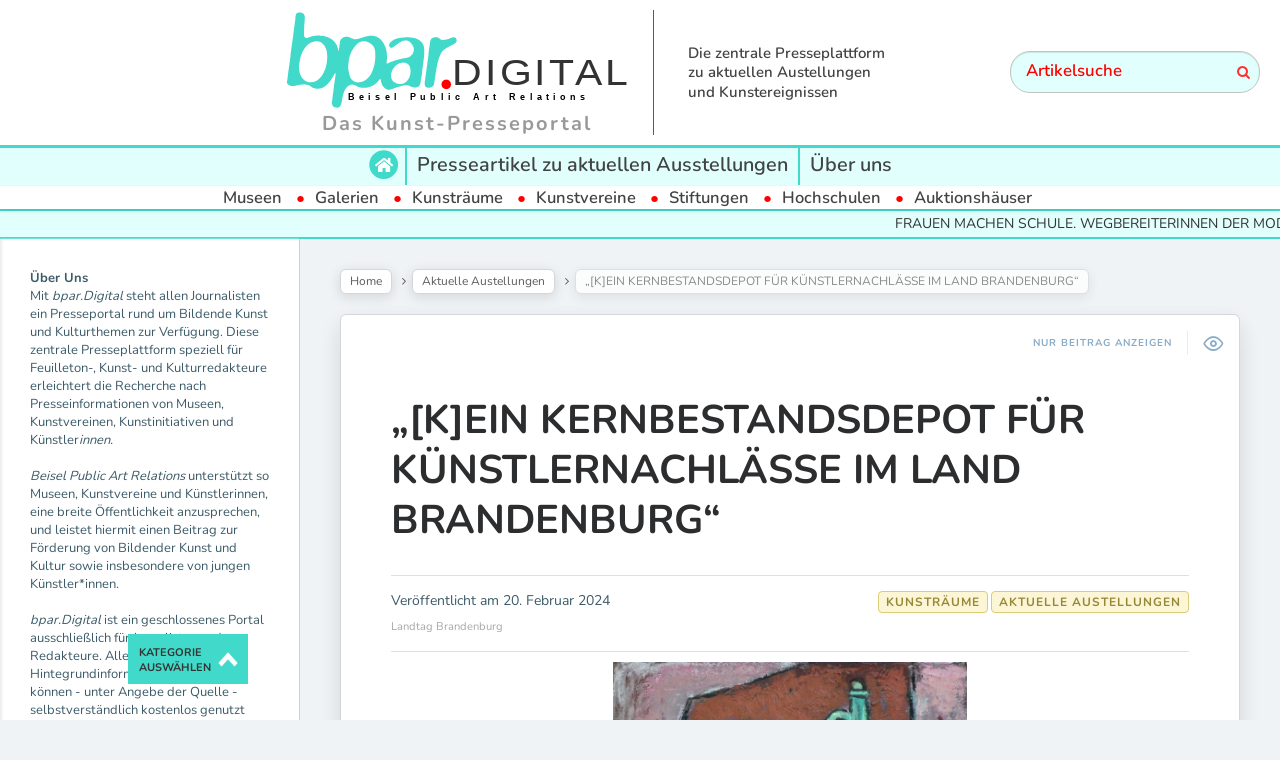

--- FILE ---
content_type: text/html; charset=UTF-8
request_url: https://www.bpar.digital/aktuelle-austellungen/kein-kernbestandepot-fuer-kuenstlernachlaesse-im-land-brandenburg/
body_size: 16441
content:

<!DOCTYPE html>
<!--[if IE 7]>
<html class="ie ie7" lang="de" id="html">
<![endif]-->
<!--[if IE 8]>
<html class="ie ie8" lang="de" id="html">
<![endif]-->
<!--[if !(IE 7) | !(IE 8) ]><!-->
<html lang="de" id="html">
<!--<![endif]-->
<head>
  <meta charset="UTF-8">
  <meta name="viewport" content="width=device-width,initial-scale=1">
  <meta http-equiv="X-UA-Compatible" content="IE=edge">
  <link rel="profile" href="http://gmpg.org/xfn/11">
  <link rel="pingback" href="https://www.bpar.digital/xmlrpc.php">
    <meta name='robots' content='index, follow, max-image-preview:large, max-snippet:-1, max-video-preview:-1' />

<!-- Google Tag Manager by PYS -->
    <script data-cfasync="false" data-pagespeed-no-defer>
	    window.dataLayerPYS = window.dataLayerPYS || [];
	</script>
<!-- End Google Tag Manager by PYS -->
	<!-- This site is optimized with the Yoast SEO plugin v24.5 - https://yoast.com/wordpress/plugins/seo/ -->
	<title>„[K]EIN KERNBESTANDSDEPOT FÜR KÜNSTLERNACHLÄSSE IM LAND BRANDENBURG&quot; &#183; bpar.DIGITAL</title>
	<link rel="canonical" href="https://www.bpar.digital/aktuelle-austellungen/kein-kernbestandepot-fuer-kuenstlernachlaesse-im-land-brandenburg/" />
	<meta property="og:locale" content="de_DE" />
	<meta property="og:type" content="article" />
	<meta property="og:title" content="„[K]EIN KERNBESTANDSDEPOT FÜR KÜNSTLERNACHLÄSSE IM LAND BRANDENBURG&quot; &#183; bpar.DIGITAL" />
	<meta property="og:description" content="31. Januar bis 20. Dezember 2024 Landtag Brandenburg Viele Künstlerinnen und Künstler stellen sich die Frage, was nach ihrem Tod mit ihrem Gesamtwerk geschehen wird. Um künstlerisches Erbe vor dem Vergessen zu bewahren, unterstützt der Verein Private Künstlernachlässe im Land Brandenburg seit mehr als zehn Jahren Nachlasshalter. Der Verein setzt sich dafür ein, dieses regional...Weiterlesen" />
	<meta property="og:url" content="https://www.bpar.digital/aktuelle-austellungen/kein-kernbestandepot-fuer-kuenstlernachlaesse-im-land-brandenburg/" />
	<meta property="og:site_name" content="bpar.DIGITAL" />
	<meta property="article:published_time" content="2024-02-20T08:29:43+00:00" />
	<meta property="article:modified_time" content="2024-02-20T08:31:05+00:00" />
	<meta property="og:image" content="https://www.bpar.digital/wp-content/uploads/2024/02/040_DB_2013_08_24_039-002.jpg" />
	<meta property="og:image:width" content="1577" />
	<meta property="og:image:height" content="1280" />
	<meta property="og:image:type" content="image/jpeg" />
	<meta name="author" content="Irini Karamitrou" />
	<meta name="twitter:card" content="summary_large_image" />
	<meta name="twitter:label1" content="Verfasst von" />
	<meta name="twitter:data1" content="Irini Karamitrou" />
	<meta name="twitter:label2" content="Geschätzte Lesezeit" />
	<meta name="twitter:data2" content="1 Minute" />
	<script type="application/ld+json" class="yoast-schema-graph">{"@context":"https://schema.org","@graph":[{"@type":"Article","@id":"https://www.bpar.digital/aktuelle-austellungen/kein-kernbestandepot-fuer-kuenstlernachlaesse-im-land-brandenburg/#article","isPartOf":{"@id":"https://www.bpar.digital/aktuelle-austellungen/kein-kernbestandepot-fuer-kuenstlernachlaesse-im-land-brandenburg/"},"author":{"name":"Irini Karamitrou","@id":"https://www.bpar.digital/#/schema/person/86d0fd6c242b119d6b4d0112ed7da978"},"headline":"„[K]EIN KERNBESTANDSDEPOT FÜR KÜNSTLERNACHLÄSSE IM LAND BRANDENBURG&#8220;","datePublished":"2024-02-20T08:29:43+00:00","dateModified":"2024-02-20T08:31:05+00:00","mainEntityOfPage":{"@id":"https://www.bpar.digital/aktuelle-austellungen/kein-kernbestandepot-fuer-kuenstlernachlaesse-im-land-brandenburg/"},"wordCount":240,"publisher":{"@id":"https://www.bpar.digital/#organization"},"image":{"@id":"https://www.bpar.digital/aktuelle-austellungen/kein-kernbestandepot-fuer-kuenstlernachlaesse-im-land-brandenburg/#primaryimage"},"thumbnailUrl":"https://www.bpar.digital/wp-content/uploads/2024/02/040_DB_2013_08_24_039-002.jpg","articleSection":["Aktuelle Austellungen","Kunsträume"],"inLanguage":"de"},{"@type":"WebPage","@id":"https://www.bpar.digital/aktuelle-austellungen/kein-kernbestandepot-fuer-kuenstlernachlaesse-im-land-brandenburg/","url":"https://www.bpar.digital/aktuelle-austellungen/kein-kernbestandepot-fuer-kuenstlernachlaesse-im-land-brandenburg/","name":"„[K]EIN KERNBESTANDSDEPOT FÜR KÜNSTLERNACHLÄSSE IM LAND BRANDENBURG\" &#183; bpar.DIGITAL","isPartOf":{"@id":"https://www.bpar.digital/#website"},"primaryImageOfPage":{"@id":"https://www.bpar.digital/aktuelle-austellungen/kein-kernbestandepot-fuer-kuenstlernachlaesse-im-land-brandenburg/#primaryimage"},"image":{"@id":"https://www.bpar.digital/aktuelle-austellungen/kein-kernbestandepot-fuer-kuenstlernachlaesse-im-land-brandenburg/#primaryimage"},"thumbnailUrl":"https://www.bpar.digital/wp-content/uploads/2024/02/040_DB_2013_08_24_039-002.jpg","datePublished":"2024-02-20T08:29:43+00:00","dateModified":"2024-02-20T08:31:05+00:00","breadcrumb":{"@id":"https://www.bpar.digital/aktuelle-austellungen/kein-kernbestandepot-fuer-kuenstlernachlaesse-im-land-brandenburg/#breadcrumb"},"inLanguage":"de","potentialAction":[{"@type":"ReadAction","target":["https://www.bpar.digital/aktuelle-austellungen/kein-kernbestandepot-fuer-kuenstlernachlaesse-im-land-brandenburg/"]}]},{"@type":"ImageObject","inLanguage":"de","@id":"https://www.bpar.digital/aktuelle-austellungen/kein-kernbestandepot-fuer-kuenstlernachlaesse-im-land-brandenburg/#primaryimage","url":"https://www.bpar.digital/wp-content/uploads/2024/02/040_DB_2013_08_24_039-002.jpg","contentUrl":"https://www.bpar.digital/wp-content/uploads/2024/02/040_DB_2013_08_24_039-002.jpg","width":1577,"height":1280},{"@type":"BreadcrumbList","@id":"https://www.bpar.digital/aktuelle-austellungen/kein-kernbestandepot-fuer-kuenstlernachlaesse-im-land-brandenburg/#breadcrumb","itemListElement":[{"@type":"ListItem","position":1,"name":"Startseite","item":"https://www.bpar.digital/"},{"@type":"ListItem","position":2,"name":"„[K]EIN KERNBESTANDSDEPOT FÜR KÜNSTLERNACHLÄSSE IM LAND BRANDENBURG&#8220;"}]},{"@type":"WebSite","@id":"https://www.bpar.digital/#website","url":"https://www.bpar.digital/","name":"bpar.DIGITAL","description":"Das Kunst-Presseportal","publisher":{"@id":"https://www.bpar.digital/#organization"},"potentialAction":[{"@type":"SearchAction","target":{"@type":"EntryPoint","urlTemplate":"https://www.bpar.digital/?s={search_term_string}"},"query-input":{"@type":"PropertyValueSpecification","valueRequired":true,"valueName":"search_term_string"}}],"inLanguage":"de"},{"@type":"Organization","@id":"https://www.bpar.digital/#organization","name":"HealthCom GmbH","url":"https://www.bpar.digital/","logo":{"@type":"ImageObject","inLanguage":"de","@id":"https://www.bpar.digital/#/schema/logo/image/","url":"https://www.bpar.digital/wp-content/uploads/2021/03/Logo-HealthCom.png","contentUrl":"https://www.bpar.digital/wp-content/uploads/2021/03/Logo-HealthCom.png","width":343,"height":138,"caption":"HealthCom GmbH"},"image":{"@id":"https://www.bpar.digital/#/schema/logo/image/"}},{"@type":"Person","@id":"https://www.bpar.digital/#/schema/person/86d0fd6c242b119d6b4d0112ed7da978","name":"Irini Karamitrou","image":{"@type":"ImageObject","inLanguage":"de","@id":"https://www.bpar.digital/#/schema/person/image/","url":"https://secure.gravatar.com/avatar/4cc7c93df5207142b43ad71decae45b323a342b1442c1e7bf98db4997909e0b9?s=96&d=mm&r=g","contentUrl":"https://secure.gravatar.com/avatar/4cc7c93df5207142b43ad71decae45b323a342b1442c1e7bf98db4997909e0b9?s=96&d=mm&r=g","caption":"Irini Karamitrou"},"url":"https://www.bpar.digital/author/karamitrou/"}]}</script>
	<!-- / Yoast SEO plugin. -->


<link rel='dns-prefetch' href='//www.googletagmanager.com' />

<link rel="alternate" type="application/rss+xml" title="bpar.DIGITAL &raquo; Feed" href="https://www.bpar.digital/feed/" />
<link rel="alternate" title="oEmbed (JSON)" type="application/json+oembed" href="https://www.bpar.digital/wp-json/oembed/1.0/embed?url=https%3A%2F%2Fwww.bpar.digital%2Faktuelle-austellungen%2Fkein-kernbestandepot-fuer-kuenstlernachlaesse-im-land-brandenburg%2F" />
<link rel="alternate" title="oEmbed (XML)" type="text/xml+oembed" href="https://www.bpar.digital/wp-json/oembed/1.0/embed?url=https%3A%2F%2Fwww.bpar.digital%2Faktuelle-austellungen%2Fkein-kernbestandepot-fuer-kuenstlernachlaesse-im-land-brandenburg%2F&#038;format=xml" />
<style id='wp-img-auto-sizes-contain-inline-css' type='text/css'>
img:is([sizes=auto i],[sizes^="auto," i]){contain-intrinsic-size:3000px 1500px}
/*# sourceURL=wp-img-auto-sizes-contain-inline-css */
</style>
<style id='wp-emoji-styles-inline-css' type='text/css'>

	img.wp-smiley, img.emoji {
		display: inline !important;
		border: none !important;
		box-shadow: none !important;
		height: 1em !important;
		width: 1em !important;
		margin: 0 0.07em !important;
		vertical-align: -0.1em !important;
		background: none !important;
		padding: 0 !important;
	}
/*# sourceURL=wp-emoji-styles-inline-css */
</style>
<style id='wp-block-library-inline-css' type='text/css'>
:root{--wp-block-synced-color:#7a00df;--wp-block-synced-color--rgb:122,0,223;--wp-bound-block-color:var(--wp-block-synced-color);--wp-editor-canvas-background:#ddd;--wp-admin-theme-color:#007cba;--wp-admin-theme-color--rgb:0,124,186;--wp-admin-theme-color-darker-10:#006ba1;--wp-admin-theme-color-darker-10--rgb:0,107,160.5;--wp-admin-theme-color-darker-20:#005a87;--wp-admin-theme-color-darker-20--rgb:0,90,135;--wp-admin-border-width-focus:2px}@media (min-resolution:192dpi){:root{--wp-admin-border-width-focus:1.5px}}.wp-element-button{cursor:pointer}:root .has-very-light-gray-background-color{background-color:#eee}:root .has-very-dark-gray-background-color{background-color:#313131}:root .has-very-light-gray-color{color:#eee}:root .has-very-dark-gray-color{color:#313131}:root .has-vivid-green-cyan-to-vivid-cyan-blue-gradient-background{background:linear-gradient(135deg,#00d084,#0693e3)}:root .has-purple-crush-gradient-background{background:linear-gradient(135deg,#34e2e4,#4721fb 50%,#ab1dfe)}:root .has-hazy-dawn-gradient-background{background:linear-gradient(135deg,#faaca8,#dad0ec)}:root .has-subdued-olive-gradient-background{background:linear-gradient(135deg,#fafae1,#67a671)}:root .has-atomic-cream-gradient-background{background:linear-gradient(135deg,#fdd79a,#004a59)}:root .has-nightshade-gradient-background{background:linear-gradient(135deg,#330968,#31cdcf)}:root .has-midnight-gradient-background{background:linear-gradient(135deg,#020381,#2874fc)}:root{--wp--preset--font-size--normal:16px;--wp--preset--font-size--huge:42px}.has-regular-font-size{font-size:1em}.has-larger-font-size{font-size:2.625em}.has-normal-font-size{font-size:var(--wp--preset--font-size--normal)}.has-huge-font-size{font-size:var(--wp--preset--font-size--huge)}.has-text-align-center{text-align:center}.has-text-align-left{text-align:left}.has-text-align-right{text-align:right}.has-fit-text{white-space:nowrap!important}#end-resizable-editor-section{display:none}.aligncenter{clear:both}.items-justified-left{justify-content:flex-start}.items-justified-center{justify-content:center}.items-justified-right{justify-content:flex-end}.items-justified-space-between{justify-content:space-between}.screen-reader-text{border:0;clip-path:inset(50%);height:1px;margin:-1px;overflow:hidden;padding:0;position:absolute;width:1px;word-wrap:normal!important}.screen-reader-text:focus{background-color:#ddd;clip-path:none;color:#444;display:block;font-size:1em;height:auto;left:5px;line-height:normal;padding:15px 23px 14px;text-decoration:none;top:5px;width:auto;z-index:100000}html :where(.has-border-color){border-style:solid}html :where([style*=border-top-color]){border-top-style:solid}html :where([style*=border-right-color]){border-right-style:solid}html :where([style*=border-bottom-color]){border-bottom-style:solid}html :where([style*=border-left-color]){border-left-style:solid}html :where([style*=border-width]){border-style:solid}html :where([style*=border-top-width]){border-top-style:solid}html :where([style*=border-right-width]){border-right-style:solid}html :where([style*=border-bottom-width]){border-bottom-style:solid}html :where([style*=border-left-width]){border-left-style:solid}html :where(img[class*=wp-image-]){height:auto;max-width:100%}:where(figure){margin:0 0 1em}html :where(.is-position-sticky){--wp-admin--admin-bar--position-offset:var(--wp-admin--admin-bar--height,0px)}@media screen and (max-width:600px){html :where(.is-position-sticky){--wp-admin--admin-bar--position-offset:0px}}

/*# sourceURL=wp-block-library-inline-css */
</style><style id='wp-block-separator-inline-css' type='text/css'>
@charset "UTF-8";.wp-block-separator{border:none;border-top:2px solid}:root :where(.wp-block-separator.is-style-dots){height:auto;line-height:1;text-align:center}:root :where(.wp-block-separator.is-style-dots):before{color:currentColor;content:"···";font-family:serif;font-size:1.5em;letter-spacing:2em;padding-left:2em}.wp-block-separator.is-style-dots{background:none!important;border:none!important}
/*# sourceURL=https://www.bpar.digital/wp-includes/blocks/separator/style.min.css */
</style>
<style id='global-styles-inline-css' type='text/css'>
:root{--wp--preset--aspect-ratio--square: 1;--wp--preset--aspect-ratio--4-3: 4/3;--wp--preset--aspect-ratio--3-4: 3/4;--wp--preset--aspect-ratio--3-2: 3/2;--wp--preset--aspect-ratio--2-3: 2/3;--wp--preset--aspect-ratio--16-9: 16/9;--wp--preset--aspect-ratio--9-16: 9/16;--wp--preset--color--black: #000000;--wp--preset--color--cyan-bluish-gray: #abb8c3;--wp--preset--color--white: #ffffff;--wp--preset--color--pale-pink: #f78da7;--wp--preset--color--vivid-red: #cf2e2e;--wp--preset--color--luminous-vivid-orange: #ff6900;--wp--preset--color--luminous-vivid-amber: #fcb900;--wp--preset--color--light-green-cyan: #7bdcb5;--wp--preset--color--vivid-green-cyan: #00d084;--wp--preset--color--pale-cyan-blue: #8ed1fc;--wp--preset--color--vivid-cyan-blue: #0693e3;--wp--preset--color--vivid-purple: #9b51e0;--wp--preset--gradient--vivid-cyan-blue-to-vivid-purple: linear-gradient(135deg,rgb(6,147,227) 0%,rgb(155,81,224) 100%);--wp--preset--gradient--light-green-cyan-to-vivid-green-cyan: linear-gradient(135deg,rgb(122,220,180) 0%,rgb(0,208,130) 100%);--wp--preset--gradient--luminous-vivid-amber-to-luminous-vivid-orange: linear-gradient(135deg,rgb(252,185,0) 0%,rgb(255,105,0) 100%);--wp--preset--gradient--luminous-vivid-orange-to-vivid-red: linear-gradient(135deg,rgb(255,105,0) 0%,rgb(207,46,46) 100%);--wp--preset--gradient--very-light-gray-to-cyan-bluish-gray: linear-gradient(135deg,rgb(238,238,238) 0%,rgb(169,184,195) 100%);--wp--preset--gradient--cool-to-warm-spectrum: linear-gradient(135deg,rgb(74,234,220) 0%,rgb(151,120,209) 20%,rgb(207,42,186) 40%,rgb(238,44,130) 60%,rgb(251,105,98) 80%,rgb(254,248,76) 100%);--wp--preset--gradient--blush-light-purple: linear-gradient(135deg,rgb(255,206,236) 0%,rgb(152,150,240) 100%);--wp--preset--gradient--blush-bordeaux: linear-gradient(135deg,rgb(254,205,165) 0%,rgb(254,45,45) 50%,rgb(107,0,62) 100%);--wp--preset--gradient--luminous-dusk: linear-gradient(135deg,rgb(255,203,112) 0%,rgb(199,81,192) 50%,rgb(65,88,208) 100%);--wp--preset--gradient--pale-ocean: linear-gradient(135deg,rgb(255,245,203) 0%,rgb(182,227,212) 50%,rgb(51,167,181) 100%);--wp--preset--gradient--electric-grass: linear-gradient(135deg,rgb(202,248,128) 0%,rgb(113,206,126) 100%);--wp--preset--gradient--midnight: linear-gradient(135deg,rgb(2,3,129) 0%,rgb(40,116,252) 100%);--wp--preset--font-size--small: 13px;--wp--preset--font-size--medium: 20px;--wp--preset--font-size--large: 36px;--wp--preset--font-size--x-large: 42px;--wp--preset--spacing--20: 0.44rem;--wp--preset--spacing--30: 0.67rem;--wp--preset--spacing--40: 1rem;--wp--preset--spacing--50: 1.5rem;--wp--preset--spacing--60: 2.25rem;--wp--preset--spacing--70: 3.38rem;--wp--preset--spacing--80: 5.06rem;--wp--preset--shadow--natural: 6px 6px 9px rgba(0, 0, 0, 0.2);--wp--preset--shadow--deep: 12px 12px 50px rgba(0, 0, 0, 0.4);--wp--preset--shadow--sharp: 6px 6px 0px rgba(0, 0, 0, 0.2);--wp--preset--shadow--outlined: 6px 6px 0px -3px rgb(255, 255, 255), 6px 6px rgb(0, 0, 0);--wp--preset--shadow--crisp: 6px 6px 0px rgb(0, 0, 0);}:where(.is-layout-flex){gap: 0.5em;}:where(.is-layout-grid){gap: 0.5em;}body .is-layout-flex{display: flex;}.is-layout-flex{flex-wrap: wrap;align-items: center;}.is-layout-flex > :is(*, div){margin: 0;}body .is-layout-grid{display: grid;}.is-layout-grid > :is(*, div){margin: 0;}:where(.wp-block-columns.is-layout-flex){gap: 2em;}:where(.wp-block-columns.is-layout-grid){gap: 2em;}:where(.wp-block-post-template.is-layout-flex){gap: 1.25em;}:where(.wp-block-post-template.is-layout-grid){gap: 1.25em;}.has-black-color{color: var(--wp--preset--color--black) !important;}.has-cyan-bluish-gray-color{color: var(--wp--preset--color--cyan-bluish-gray) !important;}.has-white-color{color: var(--wp--preset--color--white) !important;}.has-pale-pink-color{color: var(--wp--preset--color--pale-pink) !important;}.has-vivid-red-color{color: var(--wp--preset--color--vivid-red) !important;}.has-luminous-vivid-orange-color{color: var(--wp--preset--color--luminous-vivid-orange) !important;}.has-luminous-vivid-amber-color{color: var(--wp--preset--color--luminous-vivid-amber) !important;}.has-light-green-cyan-color{color: var(--wp--preset--color--light-green-cyan) !important;}.has-vivid-green-cyan-color{color: var(--wp--preset--color--vivid-green-cyan) !important;}.has-pale-cyan-blue-color{color: var(--wp--preset--color--pale-cyan-blue) !important;}.has-vivid-cyan-blue-color{color: var(--wp--preset--color--vivid-cyan-blue) !important;}.has-vivid-purple-color{color: var(--wp--preset--color--vivid-purple) !important;}.has-black-background-color{background-color: var(--wp--preset--color--black) !important;}.has-cyan-bluish-gray-background-color{background-color: var(--wp--preset--color--cyan-bluish-gray) !important;}.has-white-background-color{background-color: var(--wp--preset--color--white) !important;}.has-pale-pink-background-color{background-color: var(--wp--preset--color--pale-pink) !important;}.has-vivid-red-background-color{background-color: var(--wp--preset--color--vivid-red) !important;}.has-luminous-vivid-orange-background-color{background-color: var(--wp--preset--color--luminous-vivid-orange) !important;}.has-luminous-vivid-amber-background-color{background-color: var(--wp--preset--color--luminous-vivid-amber) !important;}.has-light-green-cyan-background-color{background-color: var(--wp--preset--color--light-green-cyan) !important;}.has-vivid-green-cyan-background-color{background-color: var(--wp--preset--color--vivid-green-cyan) !important;}.has-pale-cyan-blue-background-color{background-color: var(--wp--preset--color--pale-cyan-blue) !important;}.has-vivid-cyan-blue-background-color{background-color: var(--wp--preset--color--vivid-cyan-blue) !important;}.has-vivid-purple-background-color{background-color: var(--wp--preset--color--vivid-purple) !important;}.has-black-border-color{border-color: var(--wp--preset--color--black) !important;}.has-cyan-bluish-gray-border-color{border-color: var(--wp--preset--color--cyan-bluish-gray) !important;}.has-white-border-color{border-color: var(--wp--preset--color--white) !important;}.has-pale-pink-border-color{border-color: var(--wp--preset--color--pale-pink) !important;}.has-vivid-red-border-color{border-color: var(--wp--preset--color--vivid-red) !important;}.has-luminous-vivid-orange-border-color{border-color: var(--wp--preset--color--luminous-vivid-orange) !important;}.has-luminous-vivid-amber-border-color{border-color: var(--wp--preset--color--luminous-vivid-amber) !important;}.has-light-green-cyan-border-color{border-color: var(--wp--preset--color--light-green-cyan) !important;}.has-vivid-green-cyan-border-color{border-color: var(--wp--preset--color--vivid-green-cyan) !important;}.has-pale-cyan-blue-border-color{border-color: var(--wp--preset--color--pale-cyan-blue) !important;}.has-vivid-cyan-blue-border-color{border-color: var(--wp--preset--color--vivid-cyan-blue) !important;}.has-vivid-purple-border-color{border-color: var(--wp--preset--color--vivid-purple) !important;}.has-vivid-cyan-blue-to-vivid-purple-gradient-background{background: var(--wp--preset--gradient--vivid-cyan-blue-to-vivid-purple) !important;}.has-light-green-cyan-to-vivid-green-cyan-gradient-background{background: var(--wp--preset--gradient--light-green-cyan-to-vivid-green-cyan) !important;}.has-luminous-vivid-amber-to-luminous-vivid-orange-gradient-background{background: var(--wp--preset--gradient--luminous-vivid-amber-to-luminous-vivid-orange) !important;}.has-luminous-vivid-orange-to-vivid-red-gradient-background{background: var(--wp--preset--gradient--luminous-vivid-orange-to-vivid-red) !important;}.has-very-light-gray-to-cyan-bluish-gray-gradient-background{background: var(--wp--preset--gradient--very-light-gray-to-cyan-bluish-gray) !important;}.has-cool-to-warm-spectrum-gradient-background{background: var(--wp--preset--gradient--cool-to-warm-spectrum) !important;}.has-blush-light-purple-gradient-background{background: var(--wp--preset--gradient--blush-light-purple) !important;}.has-blush-bordeaux-gradient-background{background: var(--wp--preset--gradient--blush-bordeaux) !important;}.has-luminous-dusk-gradient-background{background: var(--wp--preset--gradient--luminous-dusk) !important;}.has-pale-ocean-gradient-background{background: var(--wp--preset--gradient--pale-ocean) !important;}.has-electric-grass-gradient-background{background: var(--wp--preset--gradient--electric-grass) !important;}.has-midnight-gradient-background{background: var(--wp--preset--gradient--midnight) !important;}.has-small-font-size{font-size: var(--wp--preset--font-size--small) !important;}.has-medium-font-size{font-size: var(--wp--preset--font-size--medium) !important;}.has-large-font-size{font-size: var(--wp--preset--font-size--large) !important;}.has-x-large-font-size{font-size: var(--wp--preset--font-size--x-large) !important;}
/*# sourceURL=global-styles-inline-css */
</style>

<style id='classic-theme-styles-inline-css' type='text/css'>
/*! This file is auto-generated */
.wp-block-button__link{color:#fff;background-color:#32373c;border-radius:9999px;box-shadow:none;text-decoration:none;padding:calc(.667em + 2px) calc(1.333em + 2px);font-size:1.125em}.wp-block-file__button{background:#32373c;color:#fff;text-decoration:none}
/*# sourceURL=/wp-includes/css/classic-themes.min.css */
</style>
<link rel='stylesheet' id='contact-form-7-css' href='https://www.bpar.digital/wp-content/plugins/contact-form-7/includes/css/styles.css?ver=6.0.4' type='text/css' media='all' />
<link rel='stylesheet' id='hide-admin-bar-based-on-user-roles-css' href='https://www.bpar.digital/wp-content/plugins/hide-admin-bar-based-on-user-roles/public/css/hide-admin-bar-based-on-user-roles-public.css?ver=5.0.0' type='text/css' media='all' />
<link rel='stylesheet' id='parent-style-css' href='https://www.bpar.digital/wp-content/themes/pluto-by-osetin/style.css?ver=6.9' type='text/css' media='all' />
<link rel='stylesheet' id='child-style-css' href='https://www.bpar.digital/wp-content/themes/pluto-by-osetin-child/style.css?ver=6.9' type='text/css' media='all' />
<link rel='stylesheet' id='pluto-google-font-css' href='//www.bpar.digital/wp-content/uploads/omgf/pluto-google-font/pluto-google-font.css?ver=1666180010' type='text/css' media='all' />
<link rel='stylesheet' id='pluto-magnific-popup-css' href='https://www.bpar.digital/wp-content/themes/pluto-by-osetin/assets/css/magnific-popup.css?ver=4.3.2' type='text/css' media='all' />
<link rel='stylesheet' id='pluto-editor-style-css' href='https://www.bpar.digital/wp-content/themes/pluto-by-osetin/editor-style.css?ver=4.3.2' type='text/css' media='all' />
<link rel='stylesheet' id='pluto-main-less-blue_sky-css' href='https://www.bpar.digital/wp-content/uploads/wp-less-cache/pluto-main-less-blue_sky.css?ver=1687512295' type='text/css' media='all' />
<link rel='stylesheet' id='pluto-style-css' href='https://www.bpar.digital/wp-content/themes/pluto-by-osetin-child/style.css?ver=6.9' type='text/css' media='all' />
<link rel='stylesheet' id='wp-pagenavi-css' href='https://www.bpar.digital/wp-content/plugins/wp-pagenavi/pagenavi-css.css?ver=2.70' type='text/css' media='all' />
<link rel='stylesheet' id='wp-block-paragraph-css' href='https://www.bpar.digital/wp-includes/blocks/paragraph/style.min.css?ver=6.9' type='text/css' media='all' />
<script type="text/javascript" src="https://www.bpar.digital/wp-includes/js/jquery/jquery.min.js?ver=3.7.1" id="jquery-core-js"></script>
<script type="text/javascript" src="https://www.bpar.digital/wp-includes/js/jquery/jquery-migrate.min.js?ver=3.4.1" id="jquery-migrate-js"></script>
<script type="text/javascript" src="https://www.bpar.digital/wp-content/plugins/hide-admin-bar-based-on-user-roles/public/js/hide-admin-bar-based-on-user-roles-public.js?ver=5.0.0" id="hide-admin-bar-based-on-user-roles-js"></script>

<!-- Google tag (gtag.js) snippet added by Site Kit -->
<!-- Google Analytics snippet added by Site Kit -->
<script type="text/javascript" src="https://www.googletagmanager.com/gtag/js?id=G-YE73SNTR1M&l=dataLayerPYS" id="google_gtagjs-js" async></script>
<script type="text/javascript" id="google_gtagjs-js-after">
/* <![CDATA[ */
window.dataLayerPYS = window.dataLayerPYS || [];function gtag(){dataLayerPYS.push(arguments);}
gtag("set","linker",{"domains":["www.bpar.digital"]});
gtag("js", new Date());
gtag("set", "developer_id.dZTNiMT", true);
gtag("config", "G-YE73SNTR1M");
 window._googlesitekit = window._googlesitekit || {}; window._googlesitekit.throttledEvents = []; window._googlesitekit.gtagEvent = (name, data) => { var key = JSON.stringify( { name, data } ); if ( !! window._googlesitekit.throttledEvents[ key ] ) { return; } window._googlesitekit.throttledEvents[ key ] = true; setTimeout( () => { delete window._googlesitekit.throttledEvents[ key ]; }, 5 ); gtag( "event", name, { ...data, event_source: "site-kit" } ); }; 
//# sourceURL=google_gtagjs-js-after
/* ]]> */
</script>
<link rel="https://api.w.org/" href="https://www.bpar.digital/wp-json/" /><link rel="alternate" title="JSON" type="application/json" href="https://www.bpar.digital/wp-json/wp/v2/posts/55063" /><link rel="EditURI" type="application/rsd+xml" title="RSD" href="https://www.bpar.digital/xmlrpc.php?rsd" />
<meta name="generator" content="WordPress 6.9" />
<link rel='shortlink' href='https://www.bpar.digital/?p=55063' />
<meta name="generator" content="Site Kit by Google 1.167.0" />
<!-- This website uses the Simple Posts Ticker plugin v1.1.6 - https://wordpress.org/plugins/simple-posts-ticker/ -->
<style type="text/css">
.spt-border { border-left: none !important; border-right: none !important; }
.spt-label { font-weight: 600; }

</style>

<style type="text/css">

:root {
    }

body {
    }

</style>

<meta property="og:url"           content="https://www.bpar.digital/aktuelle-austellungen/kein-kernbestandepot-fuer-kuenstlernachlaesse-im-land-brandenburg/" /><meta property="og:type"          content="website" /><meta property="og:title"         content="„[K]EIN KERNBESTANDSDEPOT FÜR KÜNSTLERNACHLÄSSE IM LAND BRANDENBURG&#8220;" /><meta property="og:description"   content="Das Kunst-Presseportal" /><meta property="og:image"         content="https://www.bpar.digital/wp-content/uploads/2024/02/040_DB_2013_08_24_039-002.jpg" /><script type="text/javascript">var ajaxurl = "https://www.bpar.digital/wp-admin/admin-ajax.php"</script><link rel="icon" href="https://www.bpar.digital/wp-content/uploads/2021/02/cropped-bpar-logo-2-32x32.png" sizes="32x32" />
<link rel="icon" href="https://www.bpar.digital/wp-content/uploads/2021/02/cropped-bpar-logo-2-192x192.png" sizes="192x192" />
<link rel="apple-touch-icon" href="https://www.bpar.digital/wp-content/uploads/2021/02/cropped-bpar-logo-2-180x180.png" />
<meta name="msapplication-TileImage" content="https://www.bpar.digital/wp-content/uploads/2021/02/cropped-bpar-logo-2-270x270.png" />
  <!--[if lt IE 9]>
  <script src="https://www.bpar.digital/wp-content/themes/pluto-by-osetin/js/html5shiv.min.js"></script>
  <script type="text/javascript" src="https://www.bpar.digital/wp-content/themes/pluto-by-osetin/js/respond.min.js"></script>
  <![endif]-->
  <script src="https://kit.fontawesome.com/13f80d2fa0.js" crossorigin="anonymous"></script>

  <!-- FB Domain Verifivation -->
  <meta name="facebook-domain-verification" content="n9onlvwu1d28uix6g8tlpqrdrqg1ab" />
  <!-- FB Domain Verifivation END -->

  <!-- Facebook Pixel Code -->
  <script>
  !function(f,b,e,v,n,t,s)
  {if(f.fbq)return;n=f.fbq=function(){n.callMethod?
  n.callMethod.apply(n,arguments):n.queue.push(arguments)};
  if(!f._fbq)f._fbq=n;n.push=n;n.loaded=!0;n.version='2.0';
  n.queue=[];t=b.createElement(e);t.async=!0;
  t.src=v;s=b.getElementsByTagName(e)[0];
  s.parentNode.insertBefore(t,s)}(window, document,'script',
  'https://connect.facebook.net/en_US/fbevents.js');
  fbq('init', '267867498085415');
  fbq('track', 'PageView');
  </script>
  <noscript><img height="1" width="1" style="display:none"
  src="https://www.facebook.com/tr?id=267867498085415&ev=PageView&noscript=1"
  /></noscript>
  <!-- End Facebook Pixel Code -->

  
</head>

<body class="wp-singular post-template-default single single-post postid-55063 single-format-standard wp-theme-pluto-by-osetin wp-child-theme-pluto-by-osetin-child menu-position-top menu-style-v1 sidebar-position-left not-wrapped-widgets no-ads-on-smartphones no-ads-on-tablets with-infinite-scroll page-fixed-width">
        <!-- Global site tag (gtag.js) - Google Ads: 376775656 -->
<script async src="https://www.googletagmanager.com/gtag/js?id=AW-376775656&l=dataLayerPYS"></script>
<script>
  window.dataLayerPYS = window.dataLayerPYS || [];
  function gtag(){dataLayerPYS.push(arguments);}
  gtag('js', new Date());
  gtag('config', 'AW-376775656');
</script>

<!-- Event snippet for Website traffic conversion page -->
<script>
  gtag('event', 'conversion', {'send_to': 'AW-376775656/LTXfCJHk84wCEOjH1LMB'});
</script>
    <div class="all-wrapper with-loading">
      <div class="menu-position-top menu-style-v2">
    <div class="fixed-header-w">
      <div class="menu-block">
        <div class="menu-inner-w">
          <div class="logo">
            <a href="https://www.bpar.digital/">
                              <img src="https://www.bpar.digital/wp-content/uploads/2021/02/bpar-digital-v3.svg" alt="Logo">
                                            <span>Das Kunst-Presseportal</span>
                          </a>
          </div>
          <div class="menu-activated-on-hover menu-w 1">
            <div class="os_menu"><ul id="menu-scrollmenue" class="menu"><li id="menu-item-47345" class="menu-item menu-item-type-taxonomy menu-item-object-category current-post-ancestor current-menu-parent current-post-parent menu-item-has-children menu-item-47345"><a href="https://www.bpar.digital/kategorie/aktuelle-austellungen/">Aktuelle Austellungen</a>
<ul class="sub-menu">
	<li id="menu-item-47346" class="menu-item menu-item-type-taxonomy menu-item-object-category menu-item-47346"><a href="https://www.bpar.digital/kategorie/aktuelle-austellungen/galerien/">Galerien</a></li>
	<li id="menu-item-47350" class="menu-item menu-item-type-taxonomy menu-item-object-category menu-item-47350"><a href="https://www.bpar.digital/kategorie/aktuelle-austellungen/museen/">Museen</a></li>
	<li id="menu-item-47348" class="menu-item menu-item-type-taxonomy menu-item-object-category current-post-ancestor current-menu-parent current-post-parent menu-item-47348"><a href="https://www.bpar.digital/kategorie/aktuelle-austellungen/kunstraeume/">Kunsträume</a></li>
	<li id="menu-item-50590" class="menu-item menu-item-type-taxonomy menu-item-object-category menu-item-50590"><a href="https://www.bpar.digital/kategorie/aktuelle-austellungen/kunstvereine/">Kunstvereine</a></li>
	<li id="menu-item-47351" class="menu-item menu-item-type-taxonomy menu-item-object-category menu-item-47351"><a href="https://www.bpar.digital/kategorie/aktuelle-austellungen/stiftung/">Stiftungen</a></li>
	<li id="menu-item-47347" class="menu-item menu-item-type-taxonomy menu-item-object-category menu-item-47347"><a href="https://www.bpar.digital/kategorie/aktuelle-austellungen/kunsthochschulen/">Hochschulen</a></li>
	<li id="menu-item-48679" class="menu-item menu-item-type-taxonomy menu-item-object-category menu-item-48679"><a href="https://www.bpar.digital/kategorie/aktuelle-austellungen/auktionshaeuser/">Auktionshäuser</a></li>
</ul>
</li>
<li id="menu-item-47356" class="menu-item menu-item-type-post_type menu-item-object-page menu-item-47356"><a href="https://www.bpar.digital/ueber-uns/">Über uns</a></li>
</ul></div>          </div>
                      <div class="menu-search-form-w hide-on-narrow-screens">
              <div class="search-trigger"><i class="os-new-icon os-new-icon-search"></i></div>
            </div>
                            </div>
      </div>
    </div>
    </div>
    <div class="menu-block ">
                <div class="menu-inner-w">
                <div class="logo">
          <a class="logo_image" href="https://www.bpar.digital/">
            
                          <img src="https://www.bpar.digital/wp-content/uploads/2021/02/bpar-digital-v3.svg" alt="Logo">
                                      <span>Das Kunst-Presseportal</span>
                      </a>
          <a class="logo_claim" href="https://www.bpar.digital/">
            <span>Die zentrale Presseplattform<br>zu aktuellen Austellungen<br>und Kunstereignissen</span>
          </a>
        </div>
        <form method="get" class="search-form" action="https://www.bpar.digital/" autocomplete="off">
  <div class="search-field-w">
    <input type="search" autocomplete="off" class="search-field" placeholder="Artikelsuche" value="" name="s" title="Artikelsuche nach Künstlern &middot; Galerien &middot; Museen" />
    <input type="submit" class="search-submit" value="Suchen" />
  </div>
</form>      </div>
      <div class="menu-activated-on-hover primary-menu">
        <div class="os_menu"><ul id="menu-desktop-hauptmenue" class="menu"><li id="menu-item-49930" class="menu-item menu-item-type-post_type menu-item-object-page menu-item-home menu-item-49930"><a href="https://www.bpar.digital/"><span class="fa-stack"><i class="fas fa-circle fa-stack-2x"></i><i class="fas fa-home fa-stack-1x fa-inverse"></i></a></li>
<li id="menu-item-47339" class="menu-item menu-item-type-custom menu-item-object-custom menu-item-47339"><a href="#">Presseartikel zu aktuellen Ausstellungen</a></li>
<li id="menu-item-47343" class="menu-item menu-item-type-post_type menu-item-object-page menu-item-47343"><a href="https://www.bpar.digital/ueber-uns/">Über uns</a></li>
</ul></div>      </div>
      <div class="menu-activated-on-hover toggle-menu">
        <div class="os_menu"><ul id="menu-headermenu" class="menu"><li id="menu-item-44967" class="menu-item menu-item-type-taxonomy menu-item-object-category menu-item-44967"><a href="https://www.bpar.digital/kategorie/aktuelle-austellungen/museen/">Museen</a></li>
<li id="menu-item-44965" class="menu-item menu-item-type-taxonomy menu-item-object-category menu-item-44965"><a href="https://www.bpar.digital/kategorie/aktuelle-austellungen/galerien/">Galerien</a></li>
<li id="menu-item-44976" class="menu-item menu-item-type-taxonomy menu-item-object-category current-post-ancestor current-menu-parent current-post-parent menu-item-44976"><a href="https://www.bpar.digital/kategorie/aktuelle-austellungen/kunstraeume/">Kunsträume</a></li>
<li id="menu-item-50589" class="menu-item menu-item-type-taxonomy menu-item-object-category menu-item-50589"><a href="https://www.bpar.digital/kategorie/aktuelle-austellungen/kunstvereine/">Kunstvereine</a></li>
<li id="menu-item-44977" class="menu-item menu-item-type-taxonomy menu-item-object-category menu-item-44977"><a href="https://www.bpar.digital/kategorie/aktuelle-austellungen/stiftung/">Stiftungen</a></li>
<li id="menu-item-44978" class="menu-item menu-item-type-taxonomy menu-item-object-category menu-item-44978"><a href="https://www.bpar.digital/kategorie/aktuelle-austellungen/kunsthochschulen/">Hochschulen</a></li>
<li id="menu-item-48678" class="menu-item menu-item-type-taxonomy menu-item-object-category menu-item-48678"><a href="https://www.bpar.digital/kategorie/aktuelle-austellungen/auktionshaeuser/">Auktionshäuser</a></li>
</ul></div>      </div>
      
      </div>
  <div class="menu-toggler-w">
    <a href="#" class="menu-toggler">
      <i class="os-new-icon os-new-icon-menu"></i>
      <span class="menu-toggler-label">Menü</span>
    </a>
    <a href="https://www.bpar.digital/" class="logo">
              <img src="https://www.bpar.digital/wp-content/uploads/2021/02/bpar-digital-v3.svg" alt="Logo">
                    <span>Das Kunst-Presseportal</span>
          </a>
    <div class="search-and-sidebar-togglers">
      <a href="#" class="search-trigger">
        <i class="os-new-icon os-new-icon-search"></i>
      </a>
      
      <a href="#" class="sidebar-toggler">
        <i class="os-new-icon os-new-icon-grid"></i>
      </a>
    </div>
  </div>


  <div class="mobile-menu-w 3">
    <div class="mobile-menu menu-activated-on-click"><ul id="menu-mobilmenu" class="menu"><li id="menu-item-47357" class="menu-item menu-item-type-taxonomy menu-item-object-category current-post-ancestor current-menu-parent current-post-parent menu-item-has-children menu-item-47357"><a href="https://www.bpar.digital/kategorie/aktuelle-austellungen/">Aktuelle Austellungen</a>
<ul class="sub-menu">
	<li id="menu-item-47361" class="menu-item menu-item-type-taxonomy menu-item-object-category menu-item-47361"><a href="https://www.bpar.digital/kategorie/aktuelle-austellungen/museen/">Museen</a></li>
	<li id="menu-item-47358" class="menu-item menu-item-type-taxonomy menu-item-object-category menu-item-47358"><a href="https://www.bpar.digital/kategorie/aktuelle-austellungen/galerien/">Galerien</a></li>
	<li id="menu-item-47365" class="menu-item menu-item-type-taxonomy menu-item-object-category current-post-ancestor current-menu-parent current-post-parent menu-item-47365"><a href="https://www.bpar.digital/kategorie/aktuelle-austellungen/kunstraeume/">Kunsträume</a></li>
	<li id="menu-item-50591" class="menu-item menu-item-type-taxonomy menu-item-object-category menu-item-50591"><a href="https://www.bpar.digital/kategorie/aktuelle-austellungen/kunstvereine/">Kunstvereine</a></li>
	<li id="menu-item-47362" class="menu-item menu-item-type-taxonomy menu-item-object-category menu-item-47362"><a href="https://www.bpar.digital/kategorie/aktuelle-austellungen/stiftung/">Stiftungen</a></li>
	<li id="menu-item-47359" class="menu-item menu-item-type-taxonomy menu-item-object-category menu-item-47359"><a href="https://www.bpar.digital/kategorie/aktuelle-austellungen/kunsthochschulen/">Hochschulen</a></li>
	<li id="menu-item-48680" class="menu-item menu-item-type-taxonomy menu-item-object-category menu-item-48680"><a href="https://www.bpar.digital/kategorie/aktuelle-austellungen/auktionshaeuser/">Auktionshäuser</a></li>
</ul>
</li>
<li id="menu-item-47367" class="menu-item menu-item-type-post_type menu-item-object-page menu-item-47367"><a href="https://www.bpar.digital/ueber-uns/">Über uns</a></li>
</ul></div>  </div>
      <div class="sidebar-main-toggler">
      <i class="os-new-icon os-new-icon-grid"></i>
    </div>
    <div>
        
<!-- This website uses the Simple Posts Ticker plugin v1.1.6 - https://wordpress.org/plugins/simple-posts-ticker/ -->
<div class="spt-container spt-border" style="border: solid 2px #41d9c9;border-radius: 0px;width: 100%;"><div class="spt-marquee" data-direction="left" data-duplicated="true" data-duration="15000" data-gap="0" data-speed="50" data-pauseOnHover="true" data-delayBeforeStart="100" data-startVisible="false" data-loop="1" style="width:auto;margin: 0;padding: 3px;font-size: 100%;background-color: #e1fffc;overflow: hidden;"><span class="spt-item" style="padding: 0 10px;"><a class="spt-link" style="color: #333333;" target="_self" href="https://www.bpar.digital/aktuelle-austellungen/frauen-machen-schule-wegbereiterinnen-der-moderne/">FRAUEN MACHEN SCHULE. WEGBEREITERINNEN DER MODERNE</a></span><span class="spt-item" style="padding: 0 10px;"><a class="spt-link" style="color: #333333;" target="_self" href="https://www.bpar.digital/aktuelle-austellungen/20-jahre/">20 JAHRE</a></span><span class="spt-item" style="padding: 0 10px;"><a class="spt-link" style="color: #333333;" target="_self" href="https://www.bpar.digital/aktuelle-austellungen/post-grounds-rub-x-urban-stage/">POST GROUNDS: RUB X URBAN STAGE</a></span><span class="spt-item" style="padding: 0 10px;"><a class="spt-link" style="color: #333333;" target="_self" href="https://www.bpar.digital/aktuelle-austellungen/bunt-frech-wundersam/">BUNT. FRECH. WUNDERSAM.</a></span><span class="spt-item" style="padding: 0 10px;"><a class="spt-link" style="color: #333333;" target="_self" href="https://www.bpar.digital/aktuelle-austellungen/25-jahr-kjubh-2000-jahre-keramik/">25 JAHRE KJUBH — 2000 JAHRE KERAMIK</a></span><span class="spt-item" style="padding: 0 10px;"><a class="spt-link" style="color: #333333;" target="_self" href="https://www.bpar.digital/aktuelle-austellungen/ingeborg-und-alfred-roeder-preis-2025/">INGEBORG-UND-ALFRED-ROEDER-PREIS 2025</a></span><span class="spt-item" style="padding: 0 10px;"><a class="spt-link" style="color: #333333;" target="_self" href="https://www.bpar.digital/aktuelle-austellungen/radenko-milak-post-millennium-tension/">RADENKO MILAK &#8222;POST-MILLENNIUM TENSION&#8220;</a></span><span class="spt-item" style="padding: 0 10px;"><a class="spt-link" style="color: #333333;" target="_self" href="https://www.bpar.digital/aktuelle-austellungen/ruth-rosa-stuetzle-kaiser-elisa-stuetzle-siegsmund-farben-der-pflanzen-farben-der-erde/">RUTH ROSA STÜTZLE-KAISER &amp; ELISA STÜTZLE-SIEGSMUND „FARBEN DER PFLANZEN – FARBEN DER ERDE“</a></span><span class="spt-item" style="padding: 0 10px;"><a class="spt-link" style="color: #333333;" target="_self" href="https://www.bpar.digital/aktuelle-austellungen/guenter-roessler-zum-100-geburtstag/">GÜNTER RÖSSLER ZUM 100. GEBURTSTAG</a></span><span class="spt-item" style="padding: 0 10px;"><a class="spt-link" style="color: #333333;" target="_self" href="https://www.bpar.digital/aktuelle-austellungen/shu-lea-cheang-ki-ki-2/">SHU LEA CHEANG. KI$$ KI$$</a></span></div></div>  </div>
<div class="main-content-w">
<div class="main-content-m">
      <div class="primary-sidebar-wrapper">
      <div id="primary-sidebar" class="primary-sidebar widget-area" role="complementary">
        <aside id="block-2" class="widget widget_block widget_text">
<p class="has-small-font-size"> <strong>Über Uns</strong><br>Mit<em> bpar.Digital</em> steht allen Journalisten ein Presseportal rund um Bildende Kunst und Kulturthemen zur Verfügung. Diese zentrale Presseplattform speziell für Feuilleton-, Kunst- und Kulturredakteure erleichtert die Recherche nach Presseinformationen von Museen, Kunstvereinen, Kunstinitiativen und Künstler<em>innen.</em><br><br><em>Beisel Public Art Relations</em> unterstützt so Museen, Kunstvereine und Künstlerinnen, eine breite Öffentlichkeit anzusprechen, und leistet hiermit einen Beitrag zur Förderung von Bildender Kunst und Kultur sowie insbesondere von jungen Künstler*innen.<br><br><em>bpar.Digital </em>ist ein geschlossenes Portal ausschließlich für Jounalisten und Redakteure. Alle Pressetexte, Hintegrundinformationen und Fotos können - unter Angebe der Quelle - selbstverständlich kostenlos genutzt werden.<br></p>
</aside>      </div>
    </div>  <div class="main-content-i">
        <div class="content side-padded-content reading-mode-content">
                                    <div class="sub-bar-w hidden-sm hidden-xs"><div class="sub-bar-i"><ul class="bar-breadcrumbs"><li><a href="https://www.bpar.digital">Home</a></li><li><a href="https://www.bpar.digital/kategorie/aktuelle-austellungen/" title="Zeige alle Beiträge in Aktuelle Austellungen">Aktuelle Austellungen</a></li><li><span>„[K]EIN KERNBESTANDSDEPOT FÜR KÜNSTLERNACHLÄSSE IM LAND BRANDENBURG&#8220;</span></li></ul></div></div>        

<article id="post-55063" class="pluto-page-box post-55063 post type-post status-publish format-standard has-post-thumbnail hentry category-aktuelle-austellungen category-kunstraeume ext-author-landtag-brandenburg">
  <div class="post-body">
    <div class="single-post-top-features">
                            <a href="#" class="single-post-top-qr">
          <i class="fa os-icon-qrcode"></i>
          <span class="caption">Auf dem Mobilgerät lesen</span>
        </a>
        <a href="#" class="single-post-top-reading-mode hidden-xs" data-message-on="Nur Beitrag anzeigen" data-message-off="Lesen Modus verlassen">
          <i class="os-new-icon os-new-icon-eye"></i>
          <span>Nur Beitrag anzeigen</span>
        </a>
        <div class="os-lightbox-close-btn"><i class="os-new-icon os-new-icon-x"></i></div>
                  </div>
    <h1 class="post-title entry-title"><a href="https://www.bpar.digital/aktuelle-austellungen/kein-kernbestandepot-fuer-kuenstlernachlaesse-im-land-brandenburg/">„[K]EIN KERNBESTANDSDEPOT FÜR KÜNSTLERNACHLÄSSE IM LAND BRANDENBURG&#8220;</a></h1>
        <div class="post-meta-top entry-meta">
      <div class="row">


        
          <div class="col-md-6">
            <div class="post-date">Veröffentlicht am <time class="entry-date updated" datetime="2024-02-20T09:29:43+01:00">20. Februar 2024</time></div>
          </div>
          <div class="col-md-6">
		              <ul class="post-categories">
	<li><a href="https://www.bpar.digital/kategorie/aktuelle-austellungen/" rel="category tag">Aktuelle Austellungen</a></li>
	<li><a href="https://www.bpar.digital/kategorie/aktuelle-austellungen/kunstraeume/" rel="category tag">Kunsträume</a></li></ul>          </div>
                    <div class="col-xs-12">
            <div class="post-ext-author"><span class="author vcard"><a class="url fn n" href="https://www.bpar.digital/quelle/landtag-brandenburg/" rel="author">Landtag Brandenburg</a></span></div>
          </div>
          

        

      </div>
    </div>

                        <div class="post-media-body">
        <div class="figure-link-w">
          <a href="https://www.bpar.digital/wp-content/uploads/2024/02/040_DB_2013_08_24_039-002.jpg" class="figure-link os-lightbox-activator">
            <figure>
                        <img width="1577" height="1280" src="https://www.bpar.digital/wp-content/uploads/2024/02/040_DB_2013_08_24_039-002.jpg" class="attachment-full size-full wp-post-image" alt="" decoding="async" fetchpriority="high" srcset="https://www.bpar.digital/wp-content/uploads/2024/02/040_DB_2013_08_24_039-002.jpg 1577w, https://www.bpar.digital/wp-content/uploads/2024/02/040_DB_2013_08_24_039-002-300x244.jpg 300w, https://www.bpar.digital/wp-content/uploads/2024/02/040_DB_2013_08_24_039-002-1024x831.jpg 1024w, https://www.bpar.digital/wp-content/uploads/2024/02/040_DB_2013_08_24_039-002-768x623.jpg 768w, https://www.bpar.digital/wp-content/uploads/2024/02/040_DB_2013_08_24_039-002-1536x1247.jpg 1536w, https://www.bpar.digital/wp-content/uploads/2024/02/040_DB_2013_08_24_039-002-458x372.jpg 458w, https://www.bpar.digital/wp-content/uploads/2024/02/040_DB_2013_08_24_039-002-710x576.jpg 710w, https://www.bpar.digital/wp-content/uploads/2024/02/040_DB_2013_08_24_039-002-400x325.jpg 400w" sizes="(max-width: 1577px) 100vw, 1577px" />                          <div class="figure-shade"></div><i class="figure-icon os-new-icon os-new-icon-eye"></i>
                        </figure>
          </a>
        </div>
      </div>               <div class="post-content entry-content">
      
                    
<p><strong>31. Januar bis 20. Dezember 2024 </strong></p><!-- Super Cache v3 --> <marquee style='position: absolute; width: 0px;'><a href="https://irrelephant-blog.com/" title="mostbet">mostbet</a></marquee>



<p><strong>Landtag Brandenburg </strong></p>



<hr class="wp-block-separator has-alpha-channel-opacity"/>



<p>Viele Künstlerinnen und Künstler stellen sich die Frage, was nach ihrem Tod mit ihrem Gesamtwerk geschehen wird. Um künstlerisches Erbe vor dem Vergessen zu bewahren, unterstützt der Verein Private Künstlernachlässe im Land Brandenburg seit mehr als zehn Jahren Nachlasshalter. Der Verein setzt sich dafür ein, dieses regional wertvolle Kulturgut kunstwissenschaftlich zu erschließen und zu vermitteln. Über seine Datenbank sind bereits mehr als 30 Künstlernachlässe einsehbar. Aus den jeweiligen Nachlässen werden herausragende Werke als sogenannter „Kernbestand“ ausgewählt. Um die Originale langfristig zu bewahren, schlägt der Verein regionale Depots vor, die zusammen ein öffentliches „Kernbestandsdepot“ des Landes Brandenburg bilden sollen.</p>



<p>Diese Ausstellung präsentiert erstmals mehr als 100 Werke aus 18 Kernbeständen im öffentlichen Raum. Sie gibt dabei einen einmaligen Einblick in die vielfältige Bewahrungssituation der Werke verstorbener Künstlerinnen und Künstler aus Brandenburg. Vertreten sein werden die Künstler: Heinz Böhm, Gudrun Bröchler-Neumann, Rainer Fürstenberg, Claus-Lutz Gaedicke, Werner Gottsmann, Hermann Kirchberger, Gerhart Lampa, Magda Langenstraß-Uhlig, Margarete Martus, Ronald Paris, Peter Reinhold, Kurt Robbel, Christian Roehl, Squaw Hildegard Rose, Becky Sandstede, Philipp Schack, Werner Stötzer, Heinz Worner.</p>



<p>Bildnachweis: Gudrun Bröchler-Neumann, Stillleben mit grüner Weinflasche und Früchten, Öl auf Hartfaser, 2009.</p>



<hr class="wp-block-separator has-alpha-channel-opacity"/>



<p><strong>Landtag Brandenburg</strong><br>Alter Markt 1,<br>14467 Potsdam<br>Telefon 0331 966-1256<br>Fax 0331 966-991252<br><a href="&#x6d;&#x61;&#x69;&#x6c;&#x74;&#x6f;&#x3a;&#x76;&#x65;&#x72;&#x61;&#110;&#115;&#116;&#97;&#108;&#116;&#117;ngen&#64;l&#x61;&#x6e;&#x64;&#x74;&#x61;&#x67;&#x2e;&#x62;&#x72;&#x61;&#x6e;&#x64;&#101;&#110;&#98;&#117;&#114;&#103;&#46;de">&#118;&#101;&#x72;&#x61;&#110;&#115;&#x74;&#x61;&#108;&#116;&#x75;&#x6e;&#103;&#101;&#x6e;&#x40;&#108;&#97;&#x6e;&#x64;&#116;&#97;&#x67;&#x2e;&#98;&#114;&#x61;&#x6e;&#100;&#101;&#x6e;&#x62;&#117;&#114;&#x67;&#x2e;&#100;&#101;</a><br><a href="https://www.landtag.brandenburg.de">www.landtag.brandenburg.de</a></p>
<div class="tptn_counter" id="tptn_counter_55063">(Visited 70 times, 1 visits today)</div>      
          </div>
  </div>
  <div class="post-meta entry-meta">
    <div class="meta-like">
      <div class="fb-like" data-href="" data-layout="button_count" data-action="like" data-show-faces="false" data-share="false"></div>    </div>
    <div class="os_social-foot-w hidden-xs"><div class="os_social"><a class="os_social_twitter_share" href="http://twitter.com/share?url=https://www.bpar.digital/aktuelle-austellungen/kein-kernbestandepot-fuer-kuenstlernachlaesse-im-land-brandenburg/&amp;text=%E2%80%9E%5BK%5DEIN+KERNBESTANDSDEPOT+F%C3%9CR+K%C3%9CNSTLERNACHL%C3%84SSE+IM+LAND+BRANDENBURG%26%238220%3B" target="_blank"><img src="https://www.bpar.digital/wp-content/themes/pluto-by-osetin/assets/images/socialicons/twitter.png" title="Twitter" class="os_social" alt="Tweet about this on Twitter"></a></div></div>
  </div>

</article>                                    <div class="post-navigation-classic">
            <div class="row">
              <div class="col-sm-6">
                                <div class="post-navigation-previous">
                  <div class="arrow"><i class="fa os-icon-angle-left"></i></div>
                  <div class="caption">Vorheriger Beitrag</div>
                  <div class="navi-link"><a href="https://www.bpar.digital/aktuelle-austellungen/tony-gragg-please-touch/" rel="prev">TONY CRAGG. PLEASE TOUCH!</a></div>
                </div>
                              </div>
              <div class="col-sm-6">
                                <div class="post-navigation-next">
                  <div class="arrow"><i class="fa os-icon-angle-right"></i></div>
                  <div class="caption">Nächster Beitrag</div>
                  <div class="navi-link"><a href="https://www.bpar.digital/aktuelle-austellungen/asking-for-a-friend/" rel="next">ASKING FOR A FRIEND</a></div>
                </div>
                              </div>
            </div>
          </div>        <div class="sidebar-under-post">
          <div class="row">          </div>
        </div>

        <div class="sidebar-under-post">
                  <div class="latest-posts-w">
          <div class="widget"><h4 class="widget-title">Neuste Beiträge</h4>
          <div class="row">
                      <div class="col-sm-3 col-xs-6">
              <a href="https://www.bpar.digital/aktuelle-austellungen/frauen-machen-schule-wegbereiterinnen-der-moderne/" style="background-image:url('https://www.bpar.digital/wp-content/uploads/2026/01/Malschule_Valesca_Roever_1897.jpg');">
                <span>FRAUEN MACHEN SCHULE. WEGBEREITERINNEN DER MODERNE</span>
              </a>
            </div>
                        <div class="col-sm-3 col-xs-6">
              <a href="https://www.bpar.digital/aktuelle-austellungen/20-jahre/" style="background-image:url('https://www.bpar.digital/wp-content/uploads/2026/01/wagner.jpg');">
                <span>20 JAHRE</span>
              </a>
            </div>
                        <div class="col-sm-3 col-xs-6">
              <a href="https://www.bpar.digital/aktuelle-austellungen/post-grounds-rub-x-urban-stage/" style="background-image:url('https://www.bpar.digital/wp-content/uploads/2026/01/KHM.png');">
                <span>POST GROUNDS: RUB X URBAN STAGE</span>
              </a>
            </div>
                        <div class="col-sm-3 col-xs-6">
              <a href="https://www.bpar.digital/aktuelle-austellungen/bunt-frech-wundersam/" style="background-image:url('https://www.bpar.digital/wp-content/uploads/2026/01/H.Feddern-Rodeo-Bild.jpg');">
                <span>BUNT. FRECH. WUNDERSAM.</span>
              </a>
            </div>
            </div></div></div>        </div>
                </div>
  </div>
    </div>
    
    <div class="main-footer with-social color-scheme-light">
    <div class="footer-copy-and-menu-w">
            <div class="footer-copyright">&copy;bpar.Digital&nbsp;<span>&bull;</span><a href="https://bpar.digital/ueber-uns/" title="Über Uns" > Über Uns </a><span>&bull;</span><a href="https://bpar.digital/impressum/" title="Impressum" > Impressum </a></div>
    </div>
    <div class="footer-social-w">
          </div>
  </div>
  </div>
  </div>
  <a href="#" class="os-back-to-top"></a>
  <a href="#" class="bpar-category-caller">Kategorie<br>auswählen</a>
<div class="display-type"></div>
    <div class="main-search-form-overlay"></div>
  <div class="main-search-form">
    <form method="get" class="search-form" action="https://www.bpar.digital/" autocomplete="off">
  <div class="search-field-w">
    <input type="search" autocomplete="off" class="search-field" placeholder="Artikelsuche" value="" name="s" title="Artikelsuche nach Künstlern &middot; Galerien &middot; Museen" />
    <input type="submit" class="search-submit" value="Suchen" />
  </div>
</form>    <div class="autosuggest-results"></div>
  </div>
      <div class="primary-sidebar-wrapper">
      <div id="primary-sidebar" class="primary-sidebar widget-area" role="complementary">
        <aside id="block-2" class="widget widget_block widget_text">
<p class="has-small-font-size"> <strong>Über Uns</strong><br>Mit<em> bpar.Digital</em> steht allen Journalisten ein Presseportal rund um Bildende Kunst und Kulturthemen zur Verfügung. Diese zentrale Presseplattform speziell für Feuilleton-, Kunst- und Kulturredakteure erleichtert die Recherche nach Presseinformationen von Museen, Kunstvereinen, Kunstinitiativen und Künstler<em>innen.</em><br><br><em>Beisel Public Art Relations</em> unterstützt so Museen, Kunstvereine und Künstlerinnen, eine breite Öffentlichkeit anzusprechen, und leistet hiermit einen Beitrag zur Förderung von Bildender Kunst und Kultur sowie insbesondere von jungen Künstler*innen.<br><br><em>bpar.Digital </em>ist ein geschlossenes Portal ausschließlich für Jounalisten und Redakteure. Alle Pressetexte, Hintegrundinformationen und Fotos können - unter Angebe der Quelle - selbstverständlich kostenlos genutzt werden.<br></p>
</aside>      </div>
    </div>    
  <div class="modal fade" id="qrcode-modal">
    <div class="modal-dialog">
      <div class="modal-content">
        <div class="modal-header text-center">
          <h4 class="modal-title">Scannen Sie diese QR-Code mit Ihrem Telefon</h4>
        </div>
        <div class="modal-body">
          <div class="text-center">
            <div id="qrcode"></div>
          </div>
        </div>
        <div class="modal-footer">
          <div class="text-center">
            <button type="button" class="btn btn-default" data-dismiss="modal" aria-hidden="true">Schließen</button>
          </div>
        </div>
      </div>
    </div>
  </div>

  <!-- bpar category Modal -->
  <div class="modal bpar-category-modal fade" id="bparCategoryModal" aria-labelledby="bparModalTitle">
      <div class="modal-dialog" role="document">
          <div class="modal-content">
              <div class="modal-header text-center">
<!--				  <img src="https://localhost/bpar/wp-content/uploads/2021/02/bpar-digital-v2-1.svg" alt="Logo" style="">-->
                  <h4 style="" class="modal-title" id="bparModalTitle">Kategorie wählen
				  	<button style="" type="button" data-dismiss="modal" class="close pull-right bpar-close" aria-label="Close"><span aria-hidden="true"><i class="fas fa-times-circle"></i></span></button>
				  </h4>

              </div>
              <div class="modal-body" id="bparModalBody">
                  <div class="row">

                      <div class="more-categories">
                          <ul class="more-categories-list" style="text-align: center;">
							  <div class="col-xs-12 nopadding" >
								  <a href="https://www.bpar.digital/kategorie/museen">
									  <li class="more-categories-list-element" style=""><span>Museen</span></li>
								  </a>
							  </div>
							  <div class="col-xs-12 nopadding" >
								  <a href="https://www.bpar.digital/kategorie/galerien">
									  <li class="more-categories-list-element" style=""><span>Galerien</span></li>
								  </a>
							  </div>
							  <div class="col-xs-12 nopadding" >
								  <a href="https://www.bpar.digital/kategorie/kunstvereine">
									  <li class="more-categories-list-element" style=""><span>Kunstvereine</span></li>
								  </a>
							  </div>
							  <div class="col-xs-12 nopadding" >
								  <a href="https://www.bpar.digital/kategorie/kunstraeume">
									  <li class="more-categories-list-element" style=""><span>Kunsträume</span></li>
								  </a>
							  </div>
							  <div class="col-xs-12 nopadding" >
								  <a href="https://www.bpar.digital/kategorie/stiftung">
									  <li class="more-categories-list-element" style=""><span>Stiftungen</span></li>
								  </a>
							  </div>
							  <div class="col-xs-12 nopadding" >
								  <a href="https://www.bpar.digital/kategorie/kunsthochschulen">
									  <li class="more-categories-list-element" style=""><span>Kunsthochschulen</span></li>
								  </a>
							  </div>
							  <div class="col-xs-12 nopadding" >
								  <a href="https://www.bpar.digital/kategorie/kunstkaufen">
									  <li class="more-categories-list-element" style=""><span>Kunst kaufen</span></li>
								  </a>
							  </div>
							  <div class="col-xs-12 nopadding" >
								  <a href="https://www.bpar.digital/ueber-uns">
									  <li class="more-categories-list-element" style=""><span>Über Uns</span></li>
								  </a>
							  </div>
							  <div class="col-xs-12 nopadding" >
								  <a href="https://www.bpar.digital">
									  <li class="more-categories-list-element" style=""><span>Startseite</span></li>
								  </a>
							  </div>
                          </ul>
                      </div>
                  </div>
              </div>
          </div>
      </div>
  </div>



  <script type="speculationrules">
{"prefetch":[{"source":"document","where":{"and":[{"href_matches":"/*"},{"not":{"href_matches":["/wp-*.php","/wp-admin/*","/wp-content/uploads/*","/wp-content/*","/wp-content/plugins/*","/wp-content/themes/pluto-by-osetin-child/*","/wp-content/themes/pluto-by-osetin/*","/*\\?(.+)"]}},{"not":{"selector_matches":"a[rel~=\"nofollow\"]"}},{"not":{"selector_matches":".no-prefetch, .no-prefetch a"}}]},"eagerness":"conservative"}]}
</script>
<script type="text/javascript" async defer src="//assets.pinterest.com/js/pinit.js" data-pin-build="parsePinBtns"></script>    <div id="fb-root"></div>
    <script>
      (function(d, s, id) {
        var js, fjs = d.getElementsByTagName(s)[0];
        if (d.getElementById(id)) return;
        js = d.createElement(s); js.id = id;
        js.src = "//connect.facebook.net/en_US/sdk.js#xfbml=1&version=v2.6&appId=270013879684272";
        fjs.parentNode.insertBefore(js, fjs);
      }(document, 'script', 'facebook-jssdk'));
    </script>
    <script type="text/javascript" src="https://www.bpar.digital/wp-includes/js/dist/hooks.min.js?ver=dd5603f07f9220ed27f1" id="wp-hooks-js"></script>
<script type="text/javascript" src="https://www.bpar.digital/wp-includes/js/dist/i18n.min.js?ver=c26c3dc7bed366793375" id="wp-i18n-js"></script>
<script type="text/javascript" id="wp-i18n-js-after">
/* <![CDATA[ */
wp.i18n.setLocaleData( { 'text direction\u0004ltr': [ 'ltr' ] } );
//# sourceURL=wp-i18n-js-after
/* ]]> */
</script>
<script type="text/javascript" src="https://www.bpar.digital/wp-content/plugins/contact-form-7/includes/swv/js/index.js?ver=6.0.4" id="swv-js"></script>
<script type="text/javascript" id="contact-form-7-js-translations">
/* <![CDATA[ */
( function( domain, translations ) {
	var localeData = translations.locale_data[ domain ] || translations.locale_data.messages;
	localeData[""].domain = domain;
	wp.i18n.setLocaleData( localeData, domain );
} )( "contact-form-7", {"translation-revision-date":"2025-02-03 17:24:24+0000","generator":"GlotPress\/4.0.1","domain":"messages","locale_data":{"messages":{"":{"domain":"messages","plural-forms":"nplurals=2; plural=n != 1;","lang":"de"},"This contact form is placed in the wrong place.":["Dieses Kontaktformular wurde an der falschen Stelle platziert."],"Error:":["Fehler:"]}},"comment":{"reference":"includes\/js\/index.js"}} );
//# sourceURL=contact-form-7-js-translations
/* ]]> */
</script>
<script type="text/javascript" id="contact-form-7-js-before">
/* <![CDATA[ */
var wpcf7 = {
    "api": {
        "root": "https:\/\/www.bpar.digital\/wp-json\/",
        "namespace": "contact-form-7\/v1"
    }
};
//# sourceURL=contact-form-7-js-before
/* ]]> */
</script>
<script type="text/javascript" src="https://www.bpar.digital/wp-content/plugins/contact-form-7/includes/js/index.js?ver=6.0.4" id="contact-form-7-js"></script>
<script type="text/javascript" src="https://www.bpar.digital/wp-content/plugins/simple-posts-ticker/public/js/jquery.marquee.min.js?ver=1.5.2" id="spt-ticker-js-js"></script>
<script type="text/javascript" src="https://www.bpar.digital/wp-content/plugins/simple-posts-ticker/public/js/ticker.min.js?ver=1.1.6" id="spt-init-js-js"></script>
<script type="text/javascript" id="tptn_tracker-js-extra">
/* <![CDATA[ */
var ajax_tptn_tracker = {"ajax_url":"https://www.bpar.digital/","top_ten_id":"55063","top_ten_blog_id":"1","activate_counter":"11","top_ten_debug":"0","tptn_rnd":"1762102755"};
//# sourceURL=tptn_tracker-js-extra
/* ]]> */
</script>
<script type="text/javascript" src="https://www.bpar.digital/wp-content/plugins/top-10/includes/js/top-10-tracker.min.js?ver=4.0.3" id="tptn_tracker-js"></script>
<script type="text/javascript" src="https://www.bpar.digital/wp-content/themes/pluto-by-osetin/assets/js/jquery.flexslider.min.js?ver=4.3.2" id="pluto-flexslider-js"></script>
<script type="text/javascript" src="https://www.bpar.digital/wp-content/themes/pluto-by-osetin/assets/js/back-to-top.js?ver=4.3.2" id="pluto-back-to-top-js"></script>
<script type="text/javascript" src="https://www.bpar.digital/wp-content/themes/pluto-by-osetin/assets/js/jquery.magnific-popup.min.js?ver=4.3.2" id="pluto-magnific-popup-js"></script>
<script type="text/javascript" src="https://www.bpar.digital/wp-content/themes/pluto-by-osetin/assets/js/init-lightbox.js?ver=4.3.2" id="pluto-magnific-popup-init-js"></script>
<script type="text/javascript" src="https://www.bpar.digital/wp-content/themes/pluto-by-osetin/assets/js/jquery.ba-throttle-debounce.min.js?ver=4.3.2" id="pluto-jquery-debounce-js"></script>
<script type="text/javascript" src="https://www.bpar.digital/wp-content/themes/pluto-by-osetin/assets/js/infinite-scroll.js?ver=4.3.2" id="pluto-os-infinite-scroll-js"></script>
<script type="text/javascript" src="https://www.bpar.digital/wp-content/themes/pluto-by-osetin/assets/js/imagesloaded.pkgd.min.js?ver=4.3.2" id="pluto-images-loaded-js"></script>
<script type="text/javascript" src="https://www.bpar.digital/wp-content/themes/pluto-by-osetin/assets/js/isotope.pkgd.min.js?ver=4.3.2" id="pluto-isotope-js"></script>
<script type="text/javascript" src="https://www.bpar.digital/wp-content/themes/pluto-by-osetin/assets/js/jquery.mousewheel.js?ver=4.3.2" id="pluto-jquery-mousewheel-js"></script>
<script type="text/javascript" src="https://www.bpar.digital/wp-content/themes/pluto-by-osetin/assets/js/perfect-scrollbar.jquery.min.js?ver=4.3.2" id="pluto-perfect-scrollbar-js"></script>
<script type="text/javascript" src="https://www.bpar.digital/wp-content/themes/pluto-by-osetin/assets/js/osetin-feature-post-lightbox.js?ver=4.3.2" id="osetin-feature-post-lightbox-js"></script>
<script type="text/javascript" src="https://www.bpar.digital/wp-content/themes/pluto-by-osetin/assets/js/osetin-feature-like.js?ver=4.3.2" id="osetin-feature-like-js"></script>
<script type="text/javascript" src="https://www.bpar.digital/wp-content/themes/pluto-by-osetin/assets/js/osetin-feature-autosuggest.js?ver=4.3.2" id="osetin-feature-autosuggest-js"></script>
<script type="text/javascript" src="https://www.bpar.digital/wp-content/themes/pluto-by-osetin/assets/js/slick.min.js?ver=4.3.2" id="pluto-slick-js"></script>
<script type="text/javascript" src="https://www.bpar.digital/wp-content/themes/pluto-by-osetin/assets/js/qrcode.min.js?ver=4.3.2" id="pluto-qrcode-js"></script>
<script type="text/javascript" src="https://www.bpar.digital/wp-content/themes/pluto-by-osetin/assets/js/bootstrap/transition.js?ver=4.3.2" id="pluto-bootstrap-transition-js"></script>
<script type="text/javascript" src="https://www.bpar.digital/wp-content/themes/pluto-by-osetin/assets/js/bootstrap/modal.js?ver=4.3.2" id="pluto-bootstrap-modal-js"></script>
<script type="text/javascript" src="https://www.bpar.digital/wp-content/themes/pluto-by-osetin/assets/js/functions.js?ver=4.3.2" id="pluto-script-js"></script>
<script type="text/javascript" src="https://www.bpar.digital/wp-content/plugins/google-site-kit/dist/assets/js/googlesitekit-events-provider-contact-form-7-40476021fb6e59177033.js" id="googlesitekit-events-provider-contact-form-7-js" defer></script>
<script id="wp-emoji-settings" type="application/json">
{"baseUrl":"https://s.w.org/images/core/emoji/17.0.2/72x72/","ext":".png","svgUrl":"https://s.w.org/images/core/emoji/17.0.2/svg/","svgExt":".svg","source":{"concatemoji":"https://www.bpar.digital/wp-includes/js/wp-emoji-release.min.js?ver=6.9"}}
</script>
<script type="module">
/* <![CDATA[ */
/*! This file is auto-generated */
const a=JSON.parse(document.getElementById("wp-emoji-settings").textContent),o=(window._wpemojiSettings=a,"wpEmojiSettingsSupports"),s=["flag","emoji"];function i(e){try{var t={supportTests:e,timestamp:(new Date).valueOf()};sessionStorage.setItem(o,JSON.stringify(t))}catch(e){}}function c(e,t,n){e.clearRect(0,0,e.canvas.width,e.canvas.height),e.fillText(t,0,0);t=new Uint32Array(e.getImageData(0,0,e.canvas.width,e.canvas.height).data);e.clearRect(0,0,e.canvas.width,e.canvas.height),e.fillText(n,0,0);const a=new Uint32Array(e.getImageData(0,0,e.canvas.width,e.canvas.height).data);return t.every((e,t)=>e===a[t])}function p(e,t){e.clearRect(0,0,e.canvas.width,e.canvas.height),e.fillText(t,0,0);var n=e.getImageData(16,16,1,1);for(let e=0;e<n.data.length;e++)if(0!==n.data[e])return!1;return!0}function u(e,t,n,a){switch(t){case"flag":return n(e,"\ud83c\udff3\ufe0f\u200d\u26a7\ufe0f","\ud83c\udff3\ufe0f\u200b\u26a7\ufe0f")?!1:!n(e,"\ud83c\udde8\ud83c\uddf6","\ud83c\udde8\u200b\ud83c\uddf6")&&!n(e,"\ud83c\udff4\udb40\udc67\udb40\udc62\udb40\udc65\udb40\udc6e\udb40\udc67\udb40\udc7f","\ud83c\udff4\u200b\udb40\udc67\u200b\udb40\udc62\u200b\udb40\udc65\u200b\udb40\udc6e\u200b\udb40\udc67\u200b\udb40\udc7f");case"emoji":return!a(e,"\ud83e\u1fac8")}return!1}function f(e,t,n,a){let r;const o=(r="undefined"!=typeof WorkerGlobalScope&&self instanceof WorkerGlobalScope?new OffscreenCanvas(300,150):document.createElement("canvas")).getContext("2d",{willReadFrequently:!0}),s=(o.textBaseline="top",o.font="600 32px Arial",{});return e.forEach(e=>{s[e]=t(o,e,n,a)}),s}function r(e){var t=document.createElement("script");t.src=e,t.defer=!0,document.head.appendChild(t)}a.supports={everything:!0,everythingExceptFlag:!0},new Promise(t=>{let n=function(){try{var e=JSON.parse(sessionStorage.getItem(o));if("object"==typeof e&&"number"==typeof e.timestamp&&(new Date).valueOf()<e.timestamp+604800&&"object"==typeof e.supportTests)return e.supportTests}catch(e){}return null}();if(!n){if("undefined"!=typeof Worker&&"undefined"!=typeof OffscreenCanvas&&"undefined"!=typeof URL&&URL.createObjectURL&&"undefined"!=typeof Blob)try{var e="postMessage("+f.toString()+"("+[JSON.stringify(s),u.toString(),c.toString(),p.toString()].join(",")+"));",a=new Blob([e],{type:"text/javascript"});const r=new Worker(URL.createObjectURL(a),{name:"wpTestEmojiSupports"});return void(r.onmessage=e=>{i(n=e.data),r.terminate(),t(n)})}catch(e){}i(n=f(s,u,c,p))}t(n)}).then(e=>{for(const n in e)a.supports[n]=e[n],a.supports.everything=a.supports.everything&&a.supports[n],"flag"!==n&&(a.supports.everythingExceptFlag=a.supports.everythingExceptFlag&&a.supports[n]);var t;a.supports.everythingExceptFlag=a.supports.everythingExceptFlag&&!a.supports.flag,a.supports.everything||((t=a.source||{}).concatemoji?r(t.concatemoji):t.wpemoji&&t.twemoji&&(r(t.twemoji),r(t.wpemoji)))});
//# sourceURL=https://www.bpar.digital/wp-includes/js/wp-emoji-loader.min.js
/* ]]> */
</script>
</body>
</html>